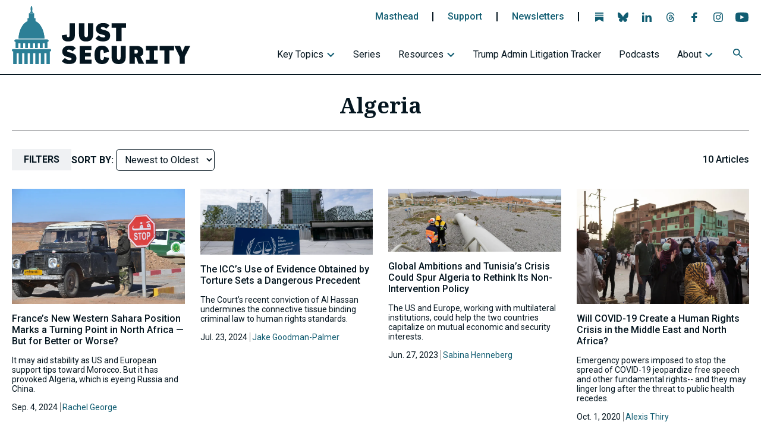

--- FILE ---
content_type: text/css
request_url: https://www.justsecurity.org/wp-content/themes/justsecurity25/assets/css/easepick.custom.css
body_size: 59
content:
/* ease pick custom CSS */

:host {
   --color-bg-inrange: rgba(44,127,150,0.2);
}

.container.range-plugin .calendar > .days-grid > .day.start,
.container.range-plugin .calendar > .days-grid > .day.end {
   background: #2C7F96;
}

--- FILE ---
content_type: application/javascript
request_url: https://www.justsecurity.org/wp-content/themes/justsecurity25/assets/js/site.js?ver=1764184850
body_size: 2746
content:
jQuery(document).ready(function($) {

   // adjust #body-wrap content top padding when scrolling so it scrolls smoothly
   const masthead = $('#masthead');
   const bodyWrap = $('#body-wrap');
   let mastheadHeight;
   $(window).scroll(function() {
      if ($(this).scrollTop() > 0) {
         $('body').addClass('scrolling');
         mastheadHeight = masthead.height();
         bodyWrap.css({'padding-top': mastheadHeight});
      } else {
         bodyWrap.css({'padding-top': 0});
         $('body').removeClass('scrolling');
      }
   });

   // force external links to open in new window
   $('a').each(function() {
      var a = new RegExp('/' + window.location.host + '/');
      if(!a.test(this.href)) {
         $(this).attr('aria-label', $(this).text() + '- opens in new tab');
         $(this).click(function(event) {
            event.preventDefault();
            event.stopPropagation();
            window.open(this.href, '_blank');
         });
      }
   });

   // accessibility: add role=button to carousel control &, custom scroll bar
   if ($('body').hasClass('home')) {
      $('a.bx-pager-link,.mCSB_dragger').attr({'role':'button','aria-label':'Scrolling control bar'});
   }
   // add aria to sub-menus
   $('#menu-desktop-main-menu li > a[href*="#"]').attr({'aria-haspopup':'true', 'aria-expanded':'false'});
   // update haspopup on hover or focus
   $('#menu-desktop-main-menu li > a[href*="#"]').hover(
      function() {
         $(this).attr('aria-expanded','true');
      },
      function() {
         $(this).attr('aria-expanded','false');
      }
   );

   // force links inside an accordion to open in new window
   $('.accordions .accordion-content a').attr('target', '_blank');

   // mega menu
   $('ul#menu-desktop-main-menu > li.menu-item-has-children').hover(
      function() {
         if ( $(this).hasClass('mega-menu') ) {
            $(this).find('.megamenu-wrap').stop(true, true).fadeIn(300);
         } else {
            $(this).find('> ul').stop(true, true).fadeIn(300);
         }
      },
      function() {
         if ( $(this).hasClass('mega-menu') ) {
            $(this).find('.megamenu-wrap').stop(true, true).fadeOut(300);
         } else {
            $(this).find('> ul').stop(true, true).fadeOut(300);
         }
      }
   );
   $('ul#menu-desktop-main-menu > li.menu-item-has-children').on( 'keydown', function( e ) {
      // If the ENTER key is pressed
      if( 13 == e.which) {
         if ( $(this).hasClass('mega-menu') ) {
            $(this).find('.megamenu-wrap').stop(true, true).fadeToggle(300);
         } else {
            $(this).find('> ul').stop(true, true).fadeToggle(300);
         }
      }
   });

   // toggle fly-out menu
   const menuToggle = $('#masthead .menu-col button.hamburger');
   const flyoutMenu = $('#flyout-menu');
   menuToggle.on('click', function() {
      flyoutMenu.toggleClass('open');
      $('body').append('<div id="mask" style="display:none;"></div>');
      $('body').find('#mask').fadeIn(500);
   });

   // clicking the fly-out close button OR clicking on #mask
   $(document).on('click', '#flyout-menu button.close-flyout, #mask', function() {
      flyoutMenu.removeClass('open');
      $('body').find('#mask').fadeOut(300, function() {
         $(this).remove();
      });
   });

   // fly-out menu drop-downs
   $('#flyout-menu .menu-item-has-children > a, #flyout-menu .menu-item-has-children > .drop-button').on('click',
   function( e ) {
      $(this).parent().toggleClass('open').find('ul.sub-menu').slideToggle(400);
   });

   // toggle search form
   const searchToggle = $('#masthead button.search-toggle');
   const searchRow = $('#search-row');
   searchToggle.on('click', function(e) {
      e.preventDefault();
      masthead.toggleClass('search-open');
      searchRow.slideToggle(400);
      if ( masthead.hasClass('search-open') ) {
         $('#masthead .search-field.aa-input').focus();
      }
   });

   // archive filtering open/close settings
   if ($('body').hasClass('archive')) {
      $('select.multi-select').select2();
      $('.filters-top-row .filters button.post-filters').on('click', function() {
         $('.filters-sub-settings').slideToggle(500);
      });
   }

   // equalize additional article heights so that the horizontal rules are lined up in both columns
   function equalizeHomepageArticleHeights() {
      let leftArticleHeights  = [];
      let rightArticleHeights = [];
      let articleMaxHeight;

      // no need to do this on mobile
      if (window.innerWidth > 768) {
         $('.key-topics-row').each(function() {
            leftArticleHeights  = [];
            rightArticleHeights = [];
            // collect the heights of each article in each column
            $('.left-term-col .articles-col .article-block', this).each(function() {
               leftArticleHeights.push($(this).height());
            });
            $('.right-term-col .articles-col .article-block', this).each(function() {
               rightArticleHeights.push($(this).height());
            });
            // iterate through each article and if the heights DO NOT match then use the taller
            for (let i = 0; i < leftArticleHeights.length; i++) {
               articleMaxHeight = Math.max(leftArticleHeights[i], rightArticleHeights[i]);
               $('.left-term-col .articles-col .article-block', this).eq(i).height(articleMaxHeight);
               $('.right-term-col .articles-col .article-block', this).eq(i).height(articleMaxHeight);
            }
         });
      }
   }

   // homepage equalize the article heights under the key topics repeatable rows
   var globalResizeTimer = null;
   if ($('body').hasClass('home')) {
      equalizeHomepageArticleHeights();
      $(window).resize(function() {
          if ( globalResizeTimer != null) {
            window.clearTimeout( globalResizeTimer );
         }
         globalResizeTimer = window.setTimeout(function() {
            equalizeHomepageArticleHeights();
         }, 200);
      });
   }

   // copy page URL to clipboard (single post)
   $('button.copy-url-btn').on('click', function() {
      navigator.clipboard.writeText(window.location.href);
      $('button.copy-url-btn span.copy-result-msg').fadeIn(400);
      setTimeout(() => {
         $('button.copy-url-btn span.copy-result-msg').fadeOut(400);
      }, 2500);
   });

   // dead links in menu
   $('li.nolink > a').on('click', function(e) {
      e.preventDefault();
   });

   //
   // Handle some changes in Algolia while typing is occurring
   //
   var $searchText = $('#search-text');
   var $searchWrap = $('.search-wrap');
   $searchText.on('keydown.algoliaSearch', function (e) {
      if ( $searchText.val().length > 0 ) {
         // remove powered by algolia when typing
         if (!$searchWrap.hasClass('input-mode')) {
            $searchWrap.addClass('input-mode');
            $('.aa-dropdown-menu').show();
         }

         // If the key was Enter key, intercept and submit the form instead of Algolia's normal
         // autocomplete behavior which will send you to the article you are hovering over
         if (e.keyCode === 13 /* Enter key */ || e.key === 'Enter') {
            e.stopPropagation();
            e.stopImmediatePropagation(); // Stop ALL handlers
            e.preventDefault();
            $('.searchform').submit();
         }
      } else {
         // ensure no class if no text in the input
         $searchWrap.removeClass('input-mode');
      }
   });

   // restore powered by algolia when cleared
   $('.clear-btn').on('click', function( e ) {
      if ( autocomplete ) {
         autocomplete.autocomplete.setVal(''); // clear the input
         autocomplete.autocomplete.close(); // and hide the dropdown
      }
      $('.search-wrap').removeClass('input-mode');
   });

   // add google analytics audio events to <audio> elements on the page
   $('audio').each(function() {
      var audioTag = $(this);
      $.each( [ 'play', 'pause', 'ended' ], function( _, evt ) {
         audioTag.on( evt, function() {
            var action = evt;
            var articleTitle = $('h1').first().text().trim() || window.location.pathname;
            if (typeof gtag === 'function') {
               gtag('event', action, { event_category: 'Audio', event_label: articleTitle } );
            }
         } );
      } );
   } );

   $("#primary").fitVids();

}); // document.ready


// Modified fitVids
;(function( $ ) {
   'use strict';
   $.fn.fitVids = function() {
    return this.each( function() {
      var selectors = [
         'iframe[src*="player.vimeo.com"]',
         'iframe[src*="youtube.com"]',
         'iframe[src*="youtube-nocookie.com"]'
      ];

      var ignoreList = '.fitvidsignore';

      var $allVideos = $(this).find(selectors.join(','));
      $allVideos = $allVideos.not(ignoreList); // Disable FitVids on this video.

      $allVideos.each( function() {
         var $this = $(this);
         if ($this.parents(ignoreList).length > 0) {
            return; // Disable FitVids on this video.
         }
         if ($this.parent('.fluid-width-video-wrapper').length) { return; }
         if ((!$this.css('height') && !$this.css('width')) && (isNaN($this.attr('height')) || isNaN($this.attr('width'))))
         {
            $this.attr('height', 9);
            $this.attr('width', 16);
         }
         var height = (($this.attr('height') && !isNaN(parseInt($this.attr('height'), 10))) ) ? parseInt($this.attr('height'), 10) : $this.height(),
             width = !isNaN(parseInt($this.attr('width'), 10)) ? parseInt($this.attr('width'), 10) : $this.width(),
             aspectRatio = height / width;
         if( ! $this.attr('name') ) {
            var videoName = 'fitvid' + $.fn.fitVids._count;
            $this.attr('name', videoName);
            $.fn.fitVids._count++;
         }
         $this.wrap('<div class="fluid-width-video-wrapper"></div>').parent('.fluid-width-video-wrapper').css('padding-top', (aspectRatio * 100)+'%');
         $this.removeAttr('height').removeAttr('width');
      });
    });
  };

  // Internal counter for unique video names.
  $.fn.fitVids._count = 0;

// Works with either jQuery or Zepto
} ) ( window.jQuery );
